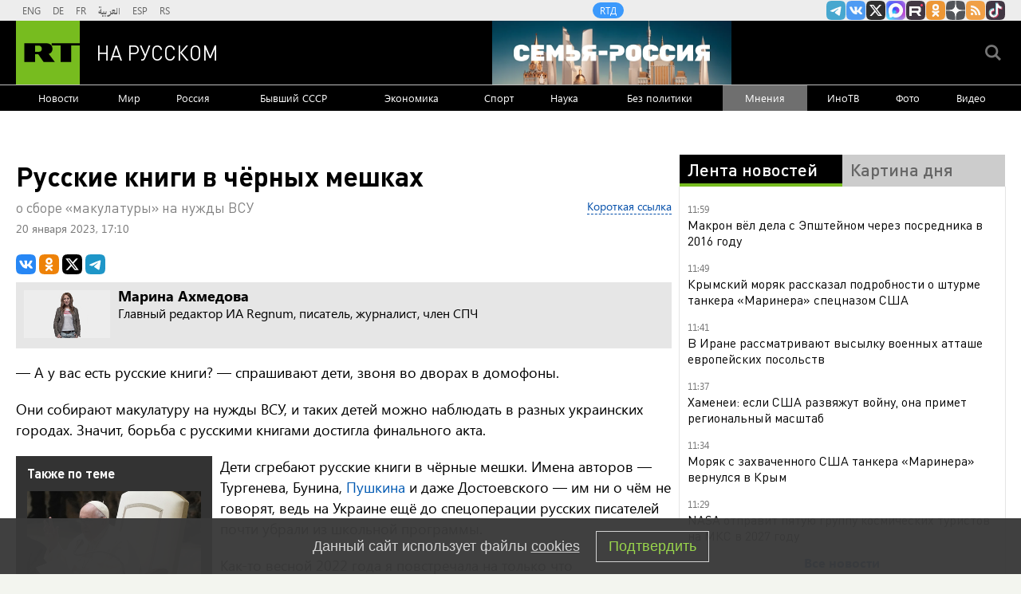

--- FILE ---
content_type: text/html
request_url: https://tns-counter.ru/nc01a**R%3Eundefined*rt_ru/ru/UTF-8/tmsec=rt_ru/371233528***
body_size: -73
content:
E04F6719697F169BX1769936539:E04F6719697F169BX1769936539

--- FILE ---
content_type: application/javascript; charset=utf-8
request_url: https://mediametrics.ru/partner/inject/online.jsonp.ru.js
body_size: 3638
content:
callbackJsonpMediametrics( [{"id": "27542296", "image": "//mediametrics.ru/partner/inject/img/27542296.jpg", "title": "Адвокат Алешкин: Макаревича* могут лишить званий при возбуждении уголовного дела", "source": "www.osnmedia.ru", "link": "//mediametrics.ru/click;mmet/site_ru?//mediametrics.ru/rating/ru/online.html?article=27542296", "favicon": "//mediametrics.ru/favicon/www.osnmedia.ru.ico"},{"id": "60466702", "image": "//mediametrics.ru/partner/inject/img/60466702.jpg", "title": "«Энергетическое перемирие»: Путин слово сдержал, но Украина все равно осталась без света, а Киев еще и без воды", "source": "svpressa.ru", "link": "//mediametrics.ru/click;mmet/site_ru?//mediametrics.ru/rating/ru/online.html?article=60466702", "favicon": "//mediametrics.ru/favicon/svpressa.ru.ico"},{"id": "48519004", "image": "//mediametrics.ru/partner/inject/img/48519004.jpg", "title": "«Вся в морщинках»: Ксения Алферова шокировала внешним видом на свежем видео", "source": "kp.ru", "link": "//mediametrics.ru/click;mmet/site_ru?//mediametrics.ru/rating/ru/online.html?article=48519004", "favicon": "//mediametrics.ru/favicon/kp.ru.ico"},{"id": "68501605", "image": "//mediametrics.ru/partner/inject/img/68501605.jpg", "title": "Стали известны сроки запуска нового банка для подготовки НАТО к войне с РФ", "source": "www.iz.ru", "link": "//mediametrics.ru/click;mmet/site_ru?//mediametrics.ru/rating/ru/online.html?article=68501605", "favicon": "//mediametrics.ru/favicon/www.iz.ru.ico"},{"id": "26942515", "image": "//mediametrics.ru/partner/inject/img/26942515.jpg", "title": "«У планеты есть примерно двое суток»: Солнце сменило милость на гнев", "source": "kp.ru", "link": "//mediametrics.ru/click;mmet/site_ru?//mediametrics.ru/rating/ru/online.html?article=26942515", "favicon": "//mediametrics.ru/favicon/kp.ru.ico"},{"id": "73431749", "image": "//mediametrics.ru/partner/inject/img/73431749.jpg", "title": "«Уходи к маме»: Колесников выгнал жену сразу после ЗАГСа — как спасли брак?", "source": "runews24.ru", "link": "//mediametrics.ru/click;mmet/site_ru?//mediametrics.ru/rating/ru/online.html?article=73431749", "favicon": "//mediametrics.ru/favicon/runews24.ru.ico"},{"id": "35471927", "image": "//mediametrics.ru/partner/inject/img/35471927.jpg", "title": "Такое я вижу впервые. Губернатор Белгородской области заснял необычное поведения птиц во время ракетной опасности", "source": "www.kapital-rus.ru", "link": "//mediametrics.ru/click;mmet/site_ru?//mediametrics.ru/rating/ru/online.html?article=35471927", "favicon": "//mediametrics.ru/favicon/www.kapital-rus.ru.ico"},{"id": "38322762", "image": "//mediametrics.ru/partner/inject/img/38322762.jpg", "title": "Венера Аитова: «Бу көннәрдә ут йоттык…»", "source": "intertat.tatar", "link": "//mediametrics.ru/click;mmet/site_ru?//mediametrics.ru/rating/ru/online.html?article=38322762", "favicon": "//mediametrics.ru/favicon/intertat.tatar.ico"},{"id": "15275636", "image": "//mediametrics.ru/partner/inject/img/15275636.jpg", "title": "Орбан заявил, что Украина требует с ЕС 1,5 трлн долларов", "source": "ura.news", "link": "//mediametrics.ru/click;mmet/site_ru?//mediametrics.ru/rating/ru/online.html?article=15275636", "favicon": "//mediametrics.ru/favicon/ura.news.ico"},{"id": "38889380", "image": "//mediametrics.ru/partner/inject/img/38889380.jpg", "title": "В 2026 году пенсионеры смогут единовременно получить до 440 тысяч рублей", "source": "newsbash.ru", "link": "//mediametrics.ru/click;mmet/site_ru?//mediametrics.ru/rating/ru/online.html?article=38889380", "favicon": "//mediametrics.ru/favicon/newsbash.ru.ico"},{"id": "4984836", "image": "//mediametrics.ru/partner/inject/img/4984836.jpg", "title": "След ведет в Россию: родители зверски убитой в Германии женщины ищут виновных", "source": "ren.tv", "link": "//mediametrics.ru/click;mmet/site_ru?//mediametrics.ru/rating/ru/online.html?article=4984836", "favicon": "//mediametrics.ru/favicon/ren.tv.ico"},{"id": "74230788", "image": "//mediametrics.ru/partner/inject/img/74230788.jpg", "title": "Егор Бероев остался без друзей из-за поддержки СВО", "source": "kp.ru", "link": "//mediametrics.ru/click;mmet/site_ru?//mediametrics.ru/rating/ru/online.html?article=74230788", "favicon": "//mediametrics.ru/favicon/kp.ru.ico"},{"id": "59060274", "image": "//mediametrics.ru/partner/inject/img/59060274.jpg", "title": "Обвинения против Трампа, «русские девушки» Гейтса и «дикие вечеринки»: главное в «файлах» Эпштейна", "source": "www.kommersant.ru", "link": "//mediametrics.ru/click;mmet/site_ru?//mediametrics.ru/rating/ru/online.html?article=59060274", "favicon": "//mediametrics.ru/favicon/www.kommersant.ru.ico"},{"id": "14000303", "image": "//mediametrics.ru/partner/inject/img/14000303.jpg", "title": "В городе Карелии отменили все автобусы из-за мороза", "source": "ptzgovorit.ru", "link": "//mediametrics.ru/click;mmet/site_ru?//mediametrics.ru/rating/ru/online.html?article=14000303", "favicon": "//mediametrics.ru/favicon/ptzgovorit.ru.ico"},{"id": "11697435", "image": "//mediametrics.ru/partner/inject/img/11697435.jpg", "title": "Шойгу прибыл в Китай для встречи с главой МИД Китая", "source": "tvzvezda.ru", "link": "//mediametrics.ru/click;mmet/site_ru?//mediametrics.ru/rating/ru/online.html?article=11697435", "favicon": "//mediametrics.ru/favicon/tvzvezda.ru.ico"},{"id": "32202069", "image": "//mediametrics.ru/partner/inject/img/32202069.jpg", "title": "Священник из Танзании назвал доказательства существования ада - АБН 24", "source": "www.abnews.ru", "link": "//mediametrics.ru/click;mmet/site_ru?//mediametrics.ru/rating/ru/online.html?article=32202069", "favicon": "//mediametrics.ru/favicon/www.abnews.ru.ico"},{"id": "60840400", "image": "//mediametrics.ru/partner/inject/img/60840400.jpg", "title": "Сводки СВО, 1 февраля, главное: Starlink в зоне СВО отключен — это окно возможностей для ВС РФ", "source": "svpressa.ru", "link": "//mediametrics.ru/click;mmet/site_ru?//mediametrics.ru/rating/ru/online.html?article=60840400", "favicon": "//mediametrics.ru/favicon/svpressa.ru.ico"},{"id": "67654534", "image": "//mediametrics.ru/partner/inject/img/67654534.jpg", "title": "В Сердобске девушка угрожала незнакомке кольцом с выдвижным лезвием - Столица58", "source": "stolica58.ru", "link": "//mediametrics.ru/click;mmet/site_ru?//mediametrics.ru/rating/ru/online.html?article=67654534", "favicon": "//mediametrics.ru/favicon/stolica58.ru.ico"},{"id": "6336477", "image": "//mediametrics.ru/partner/inject/img/6336477.jpg", "title": "Орбан: Брюссель не учитывает позицию европейцев по вступлению Украины в ЕС", "source": "russian.rt.com", "link": "//mediametrics.ru/click;mmet/site_ru?//mediametrics.ru/rating/ru/online.html?article=6336477", "favicon": "//mediametrics.ru/favicon/russian.rt.com.ico"},{"id": "4811806", "image": "//mediametrics.ru/partner/inject/img/4811806.jpg", "title": "Народные приметы 1 февраля. Какая погода будет в этот день, такая продержится и весь месяц", "source": "vologda-poisk.ru", "link": "//mediametrics.ru/click;mmet/site_ru?//mediametrics.ru/rating/ru/online.html?article=4811806", "favicon": "//mediametrics.ru/favicon/vologda-poisk.ru.ico"},{"id": "55904289", "image": "//mediametrics.ru/partner/inject/img/55904289.jpg", "title": "Спасатели возобновили поиски пропавшей семьи Усольцевых в Красноярске", "source": "rbc.ru", "link": "//mediametrics.ru/click;mmet/site_ru?//mediametrics.ru/rating/ru/online.html?article=55904289", "favicon": "//mediametrics.ru/favicon/rbc.ru.ico"},{"id": "29120554", "image": "//mediametrics.ru/partner/inject/img/29120554.jpg", "title": "Да, скифы мы. Но не азиаты?", "source": "www.kommersant.ru", "link": "//mediametrics.ru/click;mmet/site_ru?//mediametrics.ru/rating/ru/online.html?article=29120554", "favicon": "//mediametrics.ru/favicon/www.kommersant.ru.ico"},{"id": "62569524", "image": "//mediametrics.ru/partner/inject/img/62569524.jpg", "title": "В Кузбассе задержана администратор сауны, в которой погибли пятеро подростков (ФОТО)", "source": "www.city-n.ru", "link": "//mediametrics.ru/click;mmet/site_ru?//mediametrics.ru/rating/ru/online.html?article=62569524", "favicon": "//mediametrics.ru/favicon/www.city-n.ru.ico"},{"id": "87669813", "image": "//mediametrics.ru/partner/inject/img/87669813.jpg", "title": "FT: Ford и Xiaomi ведут переговоры о совместном производстве электромобилей", "source": "vedomosti.ru", "link": "//mediametrics.ru/click;mmet/site_ru?//mediametrics.ru/rating/ru/online.html?article=87669813", "favicon": "//mediametrics.ru/favicon/vedomosti.ru.ico"},{"id": "4394058", "image": "//mediametrics.ru/partner/inject/img/4394058.jpg", "title": "Пожилая россиянка обменяла 30 миллионов на купюры банка приколов", "source": "ptzgovorit.ru", "link": "//mediametrics.ru/click;mmet/site_ru?//mediametrics.ru/rating/ru/online.html?article=4394058", "favicon": "//mediametrics.ru/favicon/ptzgovorit.ru.ico"},{"id": "52197458", "image": "//mediametrics.ru/partner/inject/img/52197458.jpg", "title": "За прошедшие сутки над Орловской областью уничтожены 4 украинских БПЛА", "source": "istoki.tv", "link": "//mediametrics.ru/click;mmet/site_ru?//mediametrics.ru/rating/ru/online.html?article=52197458", "favicon": "//mediametrics.ru/favicon/istoki.tv.ico"},{"id": "3162217", "image": "//mediametrics.ru/partner/inject/img/3162217.jpg", "title": "Под Волгоградом попал на видео момент столкновения грузовика с поездом из Москвы", "source": "v1.ru", "link": "//mediametrics.ru/click;mmet/site_ru?//mediametrics.ru/rating/ru/online.html?article=3162217", "favicon": "//mediametrics.ru/favicon/v1.ru.ico"},{"id": "90642537", "image": "//mediametrics.ru/partner/inject/img/90642537.jpg", "title": "Не красятся и не моются: правда ли, что молодые люди в 2026 году забыли о гигиене - и что на самом деле происходит", "source": "newtambov.ru", "link": "//mediametrics.ru/click;mmet/site_ru?//mediametrics.ru/rating/ru/online.html?article=90642537", "favicon": "//mediametrics.ru/favicon/newtambov.ru.ico"},{"id": "17467504", "image": "//mediametrics.ru/partner/inject/img/17467504.jpg", "title": "Улица Первомайская: концерт Высоцкого в политехе, невзлетевшая «Голубка» и пруд в Молоканке", "source": "drugoigorod.ru", "link": "//mediametrics.ru/click;mmet/site_ru?//mediametrics.ru/rating/ru/online.html?article=17467504", "favicon": "//mediametrics.ru/favicon/drugoigorod.ru.ico"},{"id": "68457612", "image": "//mediametrics.ru/partner/inject/img/68457612.jpg", "title": "В Соль-Илецке иностранец пытался откупиться от ДПС, но был арестован", "source": "www.orenday.ru", "link": "//mediametrics.ru/click;mmet/site_ru?//mediametrics.ru/rating/ru/online.html?article=68457612", "favicon": "//mediametrics.ru/favicon/www.orenday.ru.ico"},{"id": "49903772", "image": "//mediametrics.ru/partner/inject/img/49903772.jpg", "title": "В России подсчитали, сколько стоит владение авто Haval Jolion за 5 лет", "source": "glavny.tv", "link": "//mediametrics.ru/click;mmet/site_ru?//mediametrics.ru/rating/ru/online.html?article=49903772", "favicon": "//mediametrics.ru/favicon/glavny.tv.ico"},{"id": "6449349", "image": "//mediametrics.ru/partner/inject/img/6449349.jpg", "title": "Киев обратился к ЕС с запросом на беспрецедентную финансовую помощь в $1,5 трлн", "source": "vedomosti.ru", "link": "//mediametrics.ru/click;mmet/site_ru?//mediametrics.ru/rating/ru/online.html?article=6449349", "favicon": "//mediametrics.ru/favicon/vedomosti.ru.ico"}] );

--- FILE ---
content_type: text/javascript; charset=utf-8
request_url: https://rb.infox.sg/json?id=22316&adblock=false&o=0
body_size: 19386
content:
[{"img": "https://rb.infox.sg/img/899831/image_502.jpg?731", "width": "240", "height": "240", "bg_hex": "#AB9479", "bg_rgb": "171,148,121", "text_color": "#000", "timestamp": "1769936542860", "created": "1769500949681", "id": "899831", "title": "Захват Одессы и Киева: в столицу Украины входят люди с оружием", "category": "others", "body": "Украинский международный легион прекратил свое существование, а наемникам командование ВСУ предложило перейти в штурмовые подразделения. Как отметил в беседе с", "source": "aif.ru", "linkTarget": "byDefault", "url": "//rb.infox.sg/click?aid=899831&type=exchange&id=22316&su=aHR0cHM6Ly9jaXMuaW5mb3guc2cvb3RoZXJzL25ld3MvNXFmRVgvP3V0bV9zb3VyY2U9cnVzc2lhbi5ydC5jb20mdXRtX2NhbXBhaWduPTIyMzE2JnV0bV9tZWRpdW09ZXhjaGFuZ2UmdXRtX2NvbnRlbnQ9YWlmLnJ1JmlkPXJ1c3NpYW4ucnQuY29t"}, {"img": "https://rb.infox.sg/img/898083/image_502.jpg?658", "width": "240", "height": "240", "bg_hex": "#55483E", "bg_rgb": "85,72,62", "text_color": "#fff", "timestamp": "1769936542860", "created": "1768904070825", "id": "898083", "title": "Удар в спину России вернулся: вторая Украина разгромлена навсегда", "category": "politics", "body": "Жители столичного района Теремки сжигают на улице выброшенные новогодние ели, чтобы согреться у костра.", "source": "ria.ru", "linkTarget": "byDefault", "url": "//rb.infox.sg/click?aid=898083&type=exchange&id=22316&su=aHR0cHM6Ly9jaXMuaW5mb3guc2cvb3RoZXJzL25ld3MvNW94em8vP3V0bV9zb3VyY2U9cnVzc2lhbi5ydC5jb20mdXRtX2NhbXBhaWduPTIyMzE2JnV0bV9tZWRpdW09ZXhjaGFuZ2UmdXRtX2NvbnRlbnQ9cmlhLnJ1JmlkPXJ1c3NpYW4ucnQuY29t"}, {"img": "https://rb.infox.sg/img/897542/image_502.jpg?802", "width": "240", "height": "240", "bg_hex": "#7A756B", "bg_rgb": "122,117,107", "text_color": "#fff", "timestamp": "1769936542860", "created": "1768809571198", "id": "897542", "title": "Китайцы массово выбрасывают самый популярный российский продукт", "category": "house", "body": "Как сообщает обозреватель aif.ru, недавно посетивший магазин российских продуктов в городе Шеньчжэнь (юг КНР), местные покупатели неожиданно перестали обращать внимание", "source": "aif.ru", "linkTarget": "byDefault", "url": "//rb.infox.sg/click?aid=897542&type=exchange&id=22316&su=aHR0cHM6Ly9jaXMuaW5mb3guc2cvb3RoZXJzL25ld3MvNW9FTUkvP3V0bV9zb3VyY2U9cnVzc2lhbi5ydC5jb20mdXRtX2NhbXBhaWduPTIyMzE2JnV0bV9tZWRpdW09ZXhjaGFuZ2UmdXRtX2NvbnRlbnQ9YWlmLnJ1JmlkPXJ1c3NpYW4ucnQuY29t"}, {"img": "https://rb.infox.sg/img/897307/image_502.jpg?270", "width": "240", "height": "240", "bg_hex": "#776941", "bg_rgb": "119,105,65", "text_color": "#fff", "timestamp": "1769936542860", "created": "1768564039080", "id": "897307", "title": "Россия вернула две трети стоимости замороженных активов", "category": "others", "body": "Россия компенсировала большую часть убытков из-за заморозки Западом ее резервов. Такими выводами поделились финансовые аналитики из Греции.", "source": "abnews.ru", "linkTarget": "byDefault", "url": "//rb.infox.sg/click?aid=897307&type=exchange&id=22316&su=aHR0cHM6Ly9jaXMuaW5mb3guc2cvb3RoZXJzL25ld3MvNW5XZ04vP3V0bV9zb3VyY2U9cnVzc2lhbi5ydC5jb20mdXRtX2NhbXBhaWduPTIyMzE2JnV0bV9tZWRpdW09ZXhjaGFuZ2UmdXRtX2NvbnRlbnQ9YWJuZXdzLnJ1JmlkPXJ1c3NpYW4ucnQuY29t"}, {"img": "https://rb.infox.sg/img/899537/image_502.jpg?855", "width": "240", "height": "240", "bg_hex": "#615D9A", "bg_rgb": "97,93,154", "text_color": "#fff", "timestamp": "1769936542860", "created": "1769424901704", "id": "899537", "title": "Раскрыт хитрый план Украины по переговорному процессу", "category": "politics", "body": "Украина может затягивать переговоры с Россией до получения результатов выборов в Конгресс США, предположил в беседе с NEWS.ru первый заместитель", "source": "news.ru", "linkTarget": "byDefault", "url": "//rb.infox.sg/click?aid=899537&type=exchange&id=22316&su=aHR0cHM6Ly9jaXMuaW5mb3guc2cvb3RoZXJzL25ld3MvNXE3ZVkvP3V0bV9zb3VyY2U9cnVzc2lhbi5ydC5jb20mdXRtX2NhbXBhaWduPTIyMzE2JnV0bV9tZWRpdW09ZXhjaGFuZ2UmdXRtX2NvbnRlbnQ9bmV3cy5ydSZpZD1ydXNzaWFuLnJ0LmNvbW=="}, {"img": "https://rb.infox.sg/img/896862/image_502.jpg?549", "width": "240", "height": "240", "bg_hex": "#8D6F59", "bg_rgb": "141,111,89", "text_color": "#fff", "timestamp": "1769936542860", "created": "1768475406089", "id": "896862", "title": "Тайна последнего доклада Герасимова. «Найдены» тысячи танков", "category": "others", "body": "Противник не оставляет попыток пробиться в освобождённые русской армией города и сёла. ВСУ сообщили о дефиците пехоты и невозможности наступать,", "source": "howto-news.info", "linkTarget": "byDefault", "url": "//rb.infox.sg/click?aid=896862&type=exchange&id=22316&su=[base64]"}, {"img": "https://rb.infox.sg/img/899747/image_502.jpg?960", "width": "240", "height": "240", "bg_hex": "#999EA1", "bg_rgb": "153,158,161", "text_color": "#000", "timestamp": "1769936542860", "created": "1769468321173", "id": "899747", "title": "ВСУ наращивают и наращивают группировку в одном странном месте", "category": "others", "body": "В Сети появилось видео поражения дроном боевика ВСУ, который спрятался под поездом.", "source": "tass.ru", "linkTarget": "byDefault", "url": "//rb.infox.sg/click?aid=899747&type=exchange&id=22316&su=aHR0cHM6Ly9jaXMuaW5mb3guc2cvb3RoZXJzL25ld3MvNXExYWovP3V0bV9zb3VyY2U9cnVzc2lhbi5ydC5jb20mdXRtX2NhbXBhaWduPTIyMzE2JnV0bV9tZWRpdW09ZXhjaGFuZ2UmdXRtX2NvbnRlbnQ9dGFzcy5ydSZpZD1ydXNzaWFuLnJ0LmNvbW=="}, {"img": "https://rb.infox.sg/img/901243/image_502.jpg?893", "width": "240", "height": "240", "bg_hex": "#849AB5", "bg_rgb": "132,154,181", "text_color": "#000", "timestamp": "1769936542860", "created": "1769784997768", "id": "901243", "title": "Названа наиболее вероятная причина исчезновения семьи Усольцевых", "category": "others", "body": "В ситуации с исчезновением членов семьи Усольцевых на территории Красноярского края наиболее вероятной является версия о произошедшем с ними несчастном", "source": "versia.ru", "linkTarget": "byDefault", "url": "//rb.infox.sg/click?aid=901243&type=exchange&id=22316&su=aHR0cHM6Ly9jaXMuaW5mb3guc2cvb3RoZXJzL25ld3MvNXFaamMvP3V0bV9zb3VyY2U9cnVzc2lhbi5ydC5jb20mdXRtX2NhbXBhaWduPTIyMzE2JnV0bV9tZWRpdW09ZXhjaGFuZ2UmdXRtX2NvbnRlbnQ9dmVyc2lhLnJ1JmlkPXJ1c3NpYW4ucnQuY29t"}, {"img": "https://rb.infox.sg/img/900463/image_502.jpg?869", "width": "240", "height": "240", "bg_hex": "#584F46", "bg_rgb": "88,79,70", "text_color": "#fff", "timestamp": "1769936542860", "created": "1769614933258", "id": "900463", "title": "Зачем Си Цзиньпин меняет руководство китайской армии", "category": "others", "body": "Разоблачения коррупции среди китайских генералов \u2014 не новость, но очередной скандал стал беспрецедентным. По мнению младшего научного сотрудника Центра азиатско-тихоокеанских", "source": "forbes.ru", "linkTarget": "byDefault", "url": "//rb.infox.sg/click?aid=900463&type=exchange&id=22316&su=aHR0cHM6Ly9jaXMuaW5mb3guc2cvb3RoZXJzL25ld3MvNXF0UWEvP3V0bV9zb3VyY2U9cnVzc2lhbi5ydC5jb20mdXRtX2NhbXBhaWduPTIyMzE2JnV0bV9tZWRpdW09ZXhjaGFuZ2UmdXRtX2NvbnRlbnQ9Zm9yYmVzLnJ1JmlkPXJ1c3NpYW4ucnQuY29t"}, {"img": "https://rb.infox.sg/img/899738/image_502.jpg?605", "width": "240", "height": "240", "bg_hex": "#685E4E", "bg_rgb": "104,94,78", "text_color": "#fff", "timestamp": "1769936542860", "created": "1769465581357", "id": "899738", "title": "Госпереворот в Китае и попытка арестовать Си Цзиньпина", "category": "politics", "body": "Самая громкая тема минувших выходных, связанная с одним из самых приближённых лиц к лидеру Китайской Народной Республики, продолжает обрастать беспрецедентными", "source": "howto-news.info", "linkTarget": "byDefault", "url": "//rb.infox.sg/click?aid=899738&type=exchange&id=22316&su=[base64]"}, {"img": "https://rb.infox.sg/img/900903/image_502.jpg?315", "width": "240", "height": "240", "bg_hex": "#7A7C74", "bg_rgb": "122,124,116", "text_color": "#fff", "timestamp": "1769936542860", "created": "1769753221407", "id": "900903", "title": "Начался тяжелый бой за цель № 1 на Донбассе", "category": "others", "body": "Приоритетными целями на Донбассе являются последние крупные неосвобожденные населенные пункты в ДНР \u2014 Краматорск и Славянск, заявил военно-политический эксперт Ян", "source": "aif.ru", "linkTarget": "byDefault", "url": "//rb.infox.sg/click?aid=900903&type=exchange&id=22316&su=aHR0cHM6Ly9jaXMuaW5mb3guc2cvb3RoZXJzL25ld3MvNXFUS3IvP3V0bV9zb3VyY2U9cnVzc2lhbi5ydC5jb20mdXRtX2NhbXBhaWduPTIyMzE2JnV0bV9tZWRpdW09ZXhjaGFuZ2UmdXRtX2NvbnRlbnQ9YWlmLnJ1JmlkPXJ1c3NpYW4ucnQuY29t"}, {"img": "https://rb.infox.sg/img/900654/image_502.jpg?907", "width": "240", "height": "240", "bg_hex": "#2B191D", "bg_rgb": "43,25,29", "text_color": "#fff", "timestamp": "1769936542860", "created": "1769685159298", "id": "900654", "title": "Повзрослевший сын Пугачевой вызвал восхищение в Сети", "category": "afisha", "body": "Повзрослевший сын Пугачевой вызвал восхищение в Сети [\u2026]", "source": "newsonline.press", "linkTarget": "byDefault", "url": "//rb.infox.sg/click?aid=900654&type=exchange&id=22316&su=[base64]"}, {"img": "https://rb.infox.sg/img/900175/image_502.jpg?402", "width": "240", "height": "240", "bg_hex": "#3C3A44", "bg_rgb": "60,58,68", "text_color": "#fff", "timestamp": "1769936542860", "created": "1769581363642", "id": "900175", "title": "Почему до февраля необходимо снять все деньги с карт «Мир»", "category": "others", "body": "Держателям карт «Мир» все чаще рекомендуют проявлять осторожность и не хранить на них значительные суммы, а также заранее позаботиться о", "source": "brief24.ru", "linkTarget": "byDefault", "url": "//rb.infox.sg/click?aid=900175&type=exchange&id=22316&su=aHR0cHM6Ly9jaXMuaW5mb3guc2cvb3RoZXJzL25ld3MvNXFrblQvP3V0bV9zb3VyY2U9cnVzc2lhbi5ydC5jb20mdXRtX2NhbXBhaWduPTIyMzE2JnV0bV9tZWRpdW09ZXhjaGFuZ2UmdXRtX2NvbnRlbnQ9YnJpZWYyNC5ydSZpZD1ydXNzaWFuLnJ0LmNvbW=="}, {"img": "https://rb.infox.sg/img/900621/image_502.jpg?470", "width": "240", "height": "240", "bg_hex": "#54514A", "bg_rgb": "84,81,74", "text_color": "#fff", "timestamp": "1769936542860", "created": "1769679844112", "id": "900621", "title": "Сырский собрал лучшие войска для удара по границе России", "category": "politics", "body": "Вооруженные силы Украины (ВСУ) сосредотачивают в районе границы с Белгородской областью две элитные десантно-штурмовые бригады (82-ю и 95-ю), а также разворачивают в приграничье 148-ю артиллерийскую", "source": "aif.ru", "linkTarget": "byDefault", "url": "//rb.infox.sg/click?aid=900621&type=exchange&id=22316&su=aHR0cHM6Ly9jaXMuaW5mb3guc2cvb3RoZXJzL25ld3MvNXFFY28vP3V0bV9zb3VyY2U9cnVzc2lhbi5ydC5jb20mdXRtX2NhbXBhaWduPTIyMzE2JnV0bV9tZWRpdW09ZXhjaGFuZ2UmdXRtX2NvbnRlbnQ9YWlmLnJ1JmlkPXJ1c3NpYW4ucnQuY29t"}, {"img": "https://rb.infox.sg/img/900606/image_502.jpg?513", "width": "240", "height": "240", "bg_hex": "#251002", "bg_rgb": "37,16,2", "text_color": "#fff", "timestamp": "1769936542860", "created": "1769679003366", "id": "900606", "title": "Всё готово к штурму дома Зеленского", "category": "politics", "body": "Протесты в родном городе Владимира Зеленского перерастают в системный кризис. Акции, в ходе которых жители Кривого Рога перекрывают автомобильные дороги и", "source": "aif.ru", "linkTarget": "byDefault", "url": "//rb.infox.sg/click?aid=900606&type=exchange&id=22316&su=aHR0cHM6Ly9jaXMuaW5mb3guc2cvb3RoZXJzL25ld3MvNXFHY1EvP3V0bV9zb3VyY2U9cnVzc2lhbi5ydC5jb20mdXRtX2NhbXBhaWduPTIyMzE2JnV0bV9tZWRpdW09ZXhjaGFuZ2UmdXRtX2NvbnRlbnQ9YWlmLnJ1JmlkPXJ1c3NpYW4ucnQuY29t"}, {"img": "https://rb.infox.sg/img/900030/image_502.jpg?615", "width": "240", "height": "240", "bg_hex": "#866D64", "bg_rgb": "134,109,100", "text_color": "#fff", "timestamp": "1769936542860", "created": "1769512677471", "id": "900030", "title": "Кем оказались задержанные в США россиянки", "category": "others", "body": "Две гражданки России были задержаны и арестованы в США после того, как по ошибке заехали на территорию военной базы морской пехоты Кэмп-Пендлтон в Калифорнии.", "source": "ya-turbo.ru", "linkTarget": "byDefault", "url": "//rb.infox.sg/click?aid=900030&type=exchange&id=22316&su=aHR0cHM6Ly9jaXMuaW5mb3guc2cvb3RoZXJzL25ld3MvNXE5OG4vP3V0bV9zb3VyY2U9cnVzc2lhbi5ydC5jb20mdXRtX2NhbXBhaWduPTIyMzE2JnV0bV9tZWRpdW09ZXhjaGFuZ2UmdXRtX2NvbnRlbnQ9eWEtdHVyYm8ucnUmaWQ9cnVzc2lhbi5ydC5jb21="}, {"img": "https://rb.infox.sg/img/900769/image_502.jpg?320", "width": "240", "height": "240", "bg_hex": "#6E665E", "bg_rgb": "110,102,94", "text_color": "#fff", "timestamp": "1769936542860", "created": "1769694508177", "id": "900769", "title": "В РФ начнется автоматическое аннулирование водительских прав", "category": "auto", "body": "В России с 1 марта 2027 года информация о некоторых заболеваниях будет сразу поступать в ГИБДД из медицинских учреждений, заявил", "source": "news.ru", "linkTarget": "byDefault", "url": "//rb.infox.sg/click?aid=900769&type=exchange&id=22316&su=aHR0cHM6Ly9jaXMuaW5mb3guc2cvb3RoZXJzL25ld3MvNXFMZXAvP3V0bV9zb3VyY2U9cnVzc2lhbi5ydC5jb20mdXRtX2NhbXBhaWduPTIyMzE2JnV0bV9tZWRpdW09ZXhjaGFuZ2UmdXRtX2NvbnRlbnQ9bmV3cy5ydSZpZD1ydXNzaWFuLnJ0LmNvbW=="}, {"img": "https://rb.infox.sg/img/900665/image_502.jpg?812", "width": "240", "height": "240", "bg_hex": "#0F110E", "bg_rgb": "15,17,14", "text_color": "#fff", "timestamp": "1769936542860", "created": "1769687403471", "id": "900665", "title": "Надо же. Прямо перед переговорами! Обращение Зеленского к России", "category": "politics", "body": "В преддверии очередных переговоров по Украине Зеленский сделал важное заявление. Поскольку Россия не может его не учитывать, киевскому режиму уже", "source": "howto-news.info", "linkTarget": "byDefault", "url": "//rb.infox.sg/click?aid=900665&type=exchange&id=22316&su=[base64]"}, {"img": "https://rb.infox.sg/img/900630/image_502.jpg?964", "width": "240", "height": "240", "bg_hex": "#484245", "bg_rgb": "72,66,69", "text_color": "#fff", "timestamp": "1769936542860", "created": "1769680417761", "id": "900630", "title": "Профайлер объяснил неожиданное поведение Долиной на похоронах", "category": "afisha", "body": "Певица Лариса Долина, расплакавшись на похоронах режиссера Александра Олейникова, продемонстрировала тяжелое физическое и эмоциональное переутомление, в том числе после судебных", "source": "aif.ru", "linkTarget": "byDefault", "url": "//rb.infox.sg/click?aid=900630&type=exchange&id=22316&su=aHR0cHM6Ly9jaXMuaW5mb3guc2cvb3RoZXJzL25ld3MvNXFCekwvP3V0bV9zb3VyY2U9cnVzc2lhbi5ydC5jb20mdXRtX2NhbXBhaWduPTIyMzE2JnV0bV9tZWRpdW09ZXhjaGFuZ2UmdXRtX2NvbnRlbnQ9YWlmLnJ1JmlkPXJ1c3NpYW4ucnQuY29t"}, {"img": "https://rb.infox.sg/img/900664/image_502.jpg?177", "width": "240", "height": "240", "bg_hex": "#2E1B11", "bg_rgb": "46,27,17", "text_color": "#fff", "timestamp": "1769936542860", "created": "1769686989957", "id": "900664", "title": "Генералы куплены: Си Цзиньпин вовремя понял, что ему готовят", "category": "politics", "body": "В КНР готовился военный переворот, но Си Цзиньпин вовремя понял, что ему готовят купленные генералы. После ареста ближайших соратников под", "source": "howto-news.info", "linkTarget": "byDefault", "url": "//rb.infox.sg/click?aid=900664&type=exchange&id=22316&su=[base64]"}]

--- FILE ---
content_type: application/javascript
request_url: https://smi2.ru/counter/settings?payload=CMi7AhjUocHDwTM6JDQwMjIyZjcxLTgwODQtNDIzYy1hYzcyLTczMmZjZjgxNzE5Yg&cb=_callbacks____0ml3iiofp
body_size: 1514
content:
_callbacks____0ml3iiofp("[base64]");